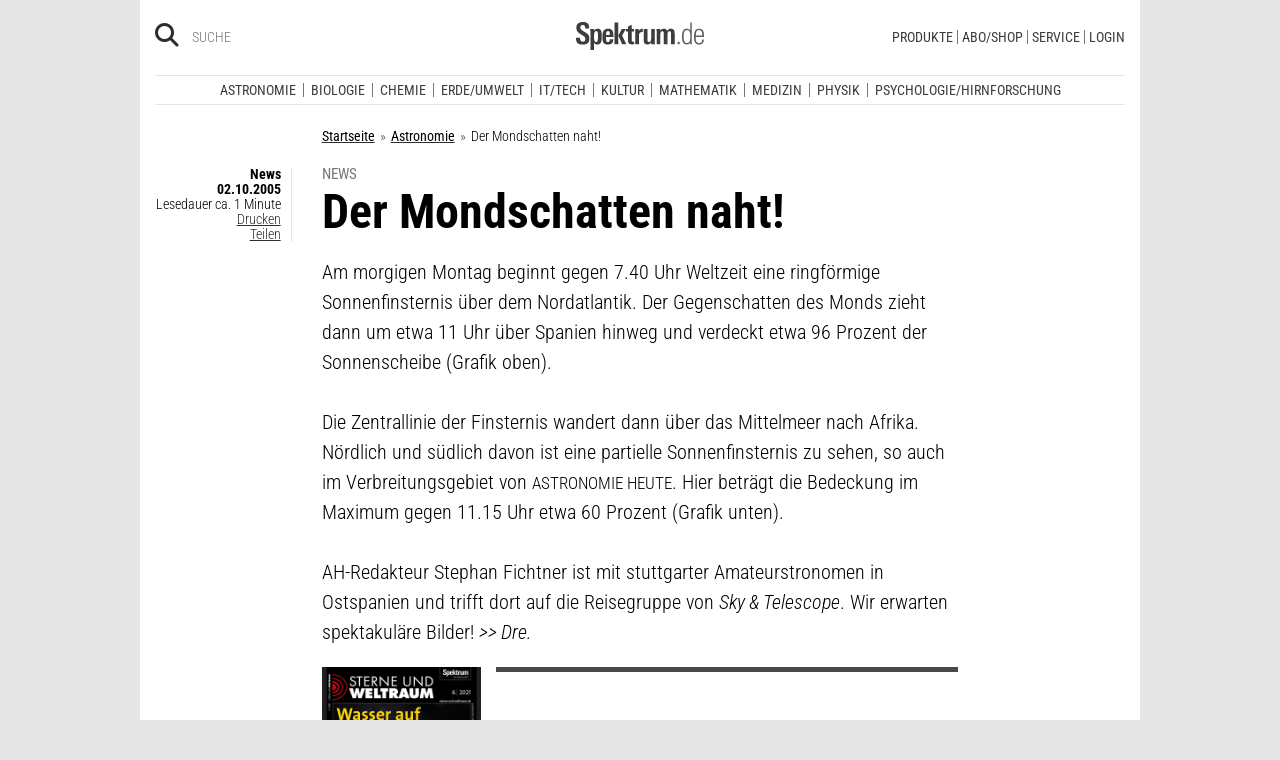

--- FILE ---
content_type: image/svg+xml
request_url: https://www.spektrum.de/js_css/assets/img/svg/suw.svg
body_size: 1428
content:
<svg xmlns="http://www.w3.org/2000/svg" viewBox="0 0 436.65 100.79"><title>Element 1</title><g id="Ebene_2" data-name="Ebene 2"><g id="Ebene_1-2" data-name="Ebene 1"><path d="M87.48,12c-1.76-3-3.87-4.67-7.63-4.67-3.93,0-7.34,2.74-7.34,6.67,0,3.7,3.93,5.41,6.93,6.73L82.37,22C88.13,24.47,93,27.26,93,34.1c0,7.52-6.22,13.28-13.91,13.28a13.58,13.58,0,0,1-13.8-11.12L70.1,35a9,9,0,0,0,8.87,8c4.76,0,9.1-3.53,9.1-8.38,0-5-4.05-6.73-8.16-8.55l-2.7-1.14c-5.17-2.28-9.63-4.85-9.63-11C67.58,7.2,73.39,2.92,80,2.92A12.76,12.76,0,0,1,91.41,9.59L87.48,12Z" fill="#fff"/><polygon points="111.08 46.64 106.15 46.64 106.15 8.11 95.47 8.11 95.47 3.66 121.88 3.66 121.88 8.11 111.08 8.11 111.08 46.64 111.08 46.64" fill="#fff"/><polygon points="129.57 3.66 152.53 3.66 152.53 8.11 134.5 8.11 134.5 20.88 152 20.88 152 25.32 134.5 25.32 134.5 42.2 152.53 42.2 152.53 46.64 129.57 46.64 129.57 3.66 129.57 3.66" fill="#fff"/><path d="M168.5,46.64h-4.93v-43H170c8.4,0,16.2,2.17,16.2,11.86,0,6.61-4.29,11.29-11.1,11.86l14.09,19.27h-6L169.73,27.77H168.5V46.64Zm0-23.08H170c5.58,0,11.21-1,11.21-7.69,0-7.07-5.34-7.75-11.27-7.75H168.5V23.56Z" fill="#fff"/><polygon points="198.31 1.84 232.84 36.95 232.84 3.66 237.77 3.66 237.77 48.58 203.25 13.52 203.25 46.64 198.31 46.64 198.31 1.84 198.31 1.84" fill="#fff"/><polygon points="251.1 3.66 274.05 3.66 274.05 8.11 256.03 8.11 256.03 20.88 273.52 20.88 273.52 25.32 256.03 25.32 256.03 42.2 274.05 42.2 274.05 46.64 251.1 46.64 251.1 3.66 251.1 3.66" fill="#fff"/><path d="M308.9,29.26c0,3.19-.12,6.84,1.94,9.58s5.69,4.1,8.92,4.1a11.87,11.87,0,0,0,8.69-3.82c2.35-2.74,2.17-6.5,2.17-9.86V3.66h4.93v26.9c0,4.67-.35,8.38-3.87,11.91a16.52,16.52,0,0,1-11.92,4.9A16.84,16.84,0,0,1,308.31,43C304.43,39.4,304,35.47,304,30.57V3.66h4.93V29.26Z" fill="#fff"/><polygon points="348.7 1.84 383.22 36.95 383.22 3.66 388.15 3.66 388.15 48.58 353.63 13.52 353.63 46.64 348.7 46.64 348.7 1.84 348.7 1.84" fill="#fff"/><path d="M401.48,3.66h8.34c6.63,0,12,.85,17.26,5.19a20.54,20.54,0,0,1,7.34,16.36,20.45,20.45,0,0,1-7.22,16c-5.28,4.56-10.57,5.42-17.49,5.42h-8.22v-43ZM410,42.19c5.4,0,9.92-.74,14-4.45a16.78,16.78,0,0,0,5.52-12.6,16.73,16.73,0,0,0-5.75-12.88c-4.05-3.48-8.51-4.16-13.74-4.16h-3.58V42.19Z" fill="#fff"/><path d="M79.57,56.36l5.68,26.1h.36A52.86,52.86,0,0,1,87,74.4l4.78-18H104.3l6.15,26.1h.36a55.9,55.9,0,0,1,1.13-7.71l4.54-18.39h17l-15.89,43.73H103.34L98.21,76.31h-.54a40,40,0,0,1-.84,6.61l-4.54,17.17H78.37L62.6,56.36Z" fill="#fff"/><polygon points="135.06 56.36 165.35 56.36 165.35 68.31 151.55 68.31 151.55 72.48 164.16 72.48 164.16 83.85 151.55 83.85 151.55 88.14 165.83 88.14 165.83 100.09 135.06 100.09 135.06 56.36 135.06 56.36" fill="#fff"/><polygon points="173.15 56.36 189.52 56.36 189.52 86.06 203.26 86.06 203.26 100.09 173.15 100.09 173.15 56.36 173.15 56.36" fill="#fff"/><polygon points="201.05 56.36 235.46 56.36 235.46 70.57 226.44 70.16 226.44 100.09 210.07 100.09 210.07 70.16 201.05 70.57 201.05 56.36 201.05 56.36" fill="#fff"/><path d="M240.65,56.36h19.77c10.16,0,18.76,4.18,18.76,15.2,0,6.61-2.63,9.4-8.72,11.37v.35a11.31,11.31,0,0,1,2.75,2.61l9.8,14.21H264.13l-7.17-14h-.3v14h-16V56.36Zm16,19.37h1.13c2.69,0,5.38-.41,5.38-3.65s-2.45-3.77-5.26-3.77h-1.25v7.42Z" fill="#fff"/><path d="M297.94,100.09H280.62l15.65-43.73h18.1l16.07,43.73H313.12l-1.49-5.45H299.26l-1.31,5.45Zm10.81-15.83-1.91-7.71c-.48-1.86-.78-3.77-1.07-5.63h-.6l-3,13.34Z" fill="#fff"/><path d="M372,56.36V82.23c0,12.76-8.24,18.56-20.85,18.56S330.31,95,330.31,82.23V56.36h16.37V80.72c0,3.42.12,6.44,4.48,6.44s4.48-3,4.48-6.44V56.36Z" fill="#fff"/><path d="M382.88,56.36h16.85l6.21,23h.42a47.53,47.53,0,0,1,1.13-5.8l5.08-17.17h16.67l7.41,43.73H420.82l-2.21-24h-.3a35.22,35.22,0,0,1-1.07,4.35l-6.51,19.6h-9.56l-5.86-18.5a29.41,29.41,0,0,1-1-5.45h-.54c-.12,1.74-.24,3.54-.42,5.28l-1.91,18.68H375.6l7.29-43.73Z" fill="#fff"/><path d="M0,68c12.44-1.44,21.08-9.71,21.08-18.59S12.44,32.29,0,30.85V26.16c14.56,1.49,25.75,10.28,25.75,23.29S14.56,71.24,0,72.73V68Z" fill="#fff"/><path d="M0,81.14c20.9-1.5,36.48-16.09,36.48-31.7S20.9,19.25,0,17.75V14.49c22.39,1.53,39.73,16.18,39.73,35S22.39,82.87,0,84.4V80.14H0Z" fill="#fff"/><path d="M0,96.06c30-1.57,53.2-23.21,53.2-46.61S30,4.4,0,2.83V0C31,1.58,56,23.95,56,49.44S31,97.31,0,98.89V96.06Z" fill="#fff"/><path d="M0,36.89c7.92,1.28,13.84,6.41,13.84,12.55S7.92,60.71,0,62V36.89Z" fill="#fff"/></g></g></svg>